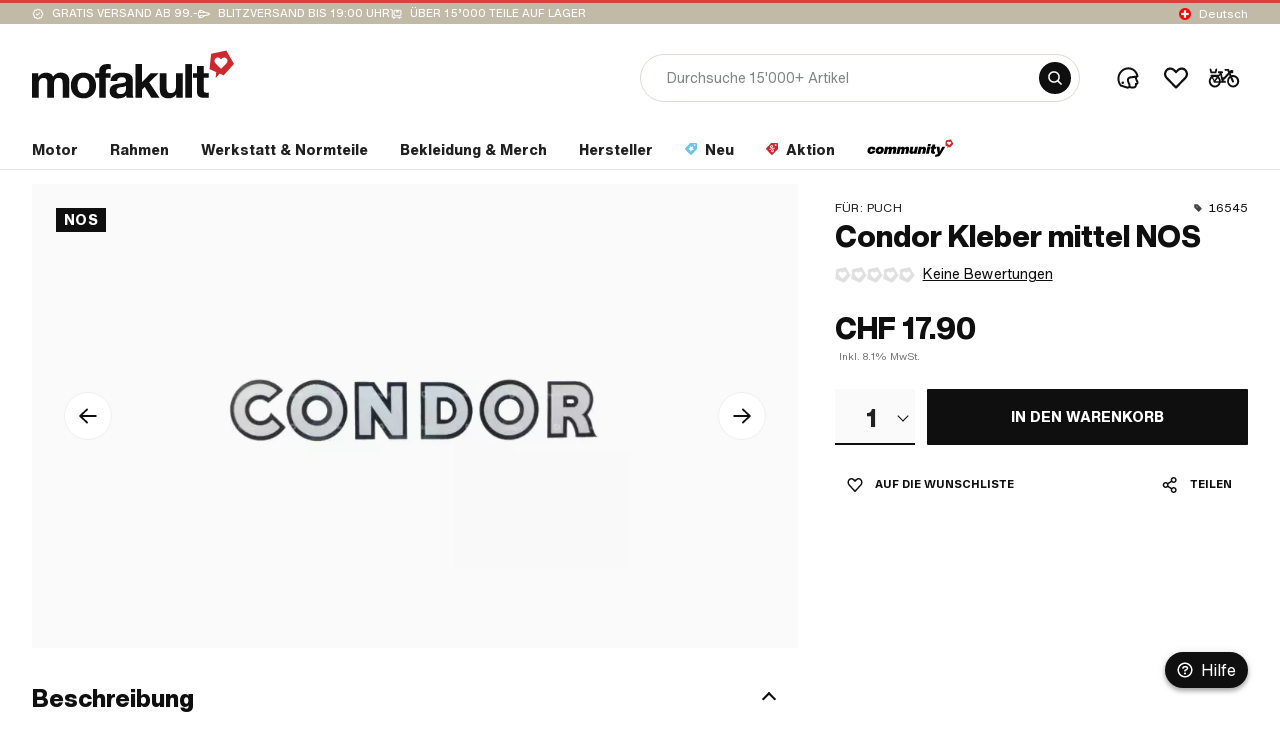

--- FILE ---
content_type: image/svg+xml
request_url: https://www.mofakult.ch/de/assets/images/icons/socials/footer-logo-de.svg
body_size: 4165
content:
<?xml version="1.0" encoding="utf-8"?>
<!-- Generator: Adobe Illustrator 25.2.0, SVG Export Plug-In . SVG Version: 6.00 Build 0)  -->
<svg version="1.1" id="Ebene_1" xmlns="http://www.w3.org/2000/svg" xmlns:xlink="http://www.w3.org/1999/xlink" x="0px" y="0px"
	 viewBox="0 0 281.77 114.74" style="enable-background:new 0 0 281.77 114.74;" xml:space="preserve">
<style type="text/css">
	.st0{enable-background:new    ;}
	.st1{fill:#0D0E0E;}
	.st2{fill:#151615;}
</style>
<g class="st0">
	<path class="st1" d="M12.72,94.61c-0.97-5.37-1.63-10.93-1.96-16.69c-1.01,0.65-1.97,1.3-2.92,1.94c-0.58,0.39-1.39,0.18-1.72-0.36
		c-0.39-0.58-0.23-1.38,0.35-1.77c1.39-0.85,2.76-1.82,4.08-2.83c-0.31-6.1-0.3-12.39,0.04-18.83c0.53-10.67,1.81-18.54,2.29-21.44
		c0.19-1.08,0.92-1.65,1.09-1.73c0.58-0.44,1.32-0.28,1.71,0.3c0.38,0.53,0.28,1.27-0.24,1.71l-0.1,0.18
		c-0.48,2.85-1.71,10.6-2.2,21.1c-0.28,5.76-0.35,11.38-0.16,16.87l1.73-1.39c0.48-4.14,1.16-8.59,1.96-12.98
		c1.9-10.45,4.25-18.92,7.08-25.07c1.64-3.74,3.52-6.66,5.53-8.8c2.32-2.39,4.9-3.74,7.63-3.98c1.84-0.16,3.38,0.15,4.62,0.83
		c1.24,0.73,2.13,1.89,2.65,3.37c0.46,1.36,0.61,3.09,0.39,5.08c-0.18,1.81-0.61,3.93-1.37,6.19c-1.52,4.46-4.05,9.57-7.31,14.74
		c-3.46,5.42-7.66,10.78-12.18,15.56c-2.16,2.27-4.4,4.37-6.64,6.31c-1.49,11.93-1.84,21.35-1.89,21.52c0,0.62-0.52,1.11-1.13,1.17
		C13.37,95.68,12.83,95.22,12.72,94.61z M14.23,75.26l-1.1,0.88c0.11,1.96,0.28,3.85,0.45,5.81C13.73,79.85,13.99,77.64,14.23,75.26
		z M33.75,49.72c3.21-5,5.65-9.94,7.02-14.21c1.43-4.17,1.76-7.51,1.01-9.64c-0.31-0.93-0.81-1.56-1.52-2
		c-0.77-0.44-1.85-0.63-3.14-0.51c-4.13,0.36-7.9,4.17-11.09,11.31c-2.74,5.97-5.05,14.21-6.91,24.49c-0.6,3.37-1.15,6.73-1.6,9.97
		C23.6,63.54,29.2,56.86,33.75,49.72z"/>
	<path class="st1" d="M37.71,64.83c-0.74-1.4-0.92-3.41-0.53-5.41c0.38-2.11,1.33-4.05,2.62-5.46c0.46-0.49,1.25-0.5,1.74-0.04
		s0.5,1.19,0.03,1.68c-1.74,1.95-2.86,5.87-1.71,8.07c0.4,0.75,0.99,1.04,1.88,0.9c0.89-0.08,1.71-0.99,2.37-2.51
		c0.65-1.52,0.93-3.45,0.74-5.01c-0.08-0.89-0.31-1.6-0.63-2.02c-0.25-0.26-0.48-0.41-0.88-0.43l-0.11,0.01
		c-0.67,0.06-1.21-0.4-1.27-1.07s0.39-1.27,1.06-1.33l0.33-0.03c1.57-0.03,2.94,0.87,4.25,1.71c2.44,1.53,4.52,2.86,7.88,0.1
		c0.52-0.44,1.31-0.4,1.75,0.13c0.38,0.53,0.34,1.32-0.19,1.7c-2.09,1.76-4.11,2.44-6.22,2.17c-1.37-0.22-2.55-0.85-3.61-1.48
		l0.02,0.28c0.45,3.89-1.34,9.73-5.18,10.23l-0.28,0.02C40,67.22,38.52,66.39,37.71,64.83z"/>
	<path class="st1" d="M55.56,67.82c-0.62-0.68-0.95-1.83-1.01-3.79c-0.01-1.35,0.06-3.15,0.34-5.14c0.39-3.29,1.08-6.9,1.71-8.69
		c0-0.06-0.06-0.05-0.07-0.11c-0.17-0.6,0.17-1.31,0.77-1.53c0.66-0.17,1.36,0.16,1.58,0.76c0.01,0.17,0.16,0.55,0.19,0.88
		c-0.04,0.17-0.03,0.34-0.12,0.52c-0.46,1.22-1.22,4.66-1.64,8.29c-0.05,0.06-0.05,0.12-0.04,0.17l0.28-0.7
		c1.74-3.92,4.35-7.41,7.91-10.41c0.52-0.44,1.31-0.4,1.75,0.13c0.38,0.53,0.34,1.26-0.19,1.7c-7.58,6.45-8.65,13.51-9.04,16.19
		l-0.15,0.86c-0.03,0.28-0.2,0.97-0.96,1.21c-0.11,0.07-0.16,0.07-0.27,0.08C56.22,68.27,55.82,68.14,55.56,67.82z"/>
	<path class="st1" d="M76.2,65.4c-1.1-0.97-1.13-3.27-1.14-7.21c0.03-0.9-0.01-2.08-0.03-2.98l-0.61,0.78
		c-0.75,1.08-1.54,2.33-2.33,3.58c-0.69,1.07-1.34,2.08-1.89,2.81c-0.65,0.96-1.15,1.62-1.88,1.68c-0.11,0.01-0.22,0.02-0.28-0.03
		c-0.51-0.07-0.93-0.37-1.09-0.86c-0.07-0.11-0.07-0.16-0.08-0.22c-0.24-2.06-0.09-4.88,0.5-8.47c0.4-2.56,0.89-4.57,0.89-4.63
		c0.17-0.69,0.86-1.09,1.49-0.92s1.03,0.81,0.86,1.5c0,0.06-1.15,4.88-1.4,9.06c0.3-0.42,0.55-0.83,0.79-1.25
		c3.17-4.89,4.28-6.33,5.45-6.43c0.45-0.04,0.85,0.09,1.16,0.4c0.79,0.72,0.86,2.17,0.86,5.99c0,1.24,0,2.53,0.09,3.59
		c0.06,0.73,0.1,1.17,0.19,1.5c0.65-0.34,1.76-1.11,3.24-2.75c1.44-1.53,3.67-4.37,5.91-8.89c0.29-0.59,1.05-0.82,1.64-0.54
		c0.59,0.29,0.82,1.05,0.54,1.64c-2.39,4.76-4.72,7.77-6.26,9.43c-2.62,2.87-4.35,3.58-5.36,3.67C77.03,65.89,76.57,65.71,76.2,65.4
		z"/>
	<path class="st1" d="M85.84,60.63c-0.74-1.4-0.92-3.41-0.53-5.41c0.38-2.11,1.33-4.05,2.61-5.46c0.46-0.49,1.25-0.5,1.74-0.04
		s0.5,1.19,0.03,1.68c-1.74,1.95-2.86,5.87-1.71,8.07c0.4,0.75,0.99,1.04,1.88,0.9c0.89-0.08,1.71-0.99,2.37-2.51
		c0.65-1.52,0.94-3.45,0.74-5.01c-0.08-0.89-0.31-1.6-0.63-2.02c-0.25-0.26-0.49-0.41-0.88-0.43l-0.11,0.01
		c-0.67,0.06-1.21-0.4-1.27-1.07s0.39-1.27,1.06-1.33L91.49,48c1.57-0.03,2.94,0.87,4.25,1.71c2.44,1.53,4.52,2.86,7.88,0.1
		c0.52-0.44,1.31-0.4,1.75,0.13c0.38,0.53,0.34,1.32-0.19,1.7c-2.09,1.76-4.11,2.44-6.22,2.17c-1.37-0.22-2.55-0.85-3.61-1.48
		l0.02,0.28c0.45,3.89-1.34,9.73-5.18,10.23l-0.28,0.02C88.13,63.01,86.66,62.19,85.84,60.63z M88.71,42
		c-0.59-0.34-0.82-1.05-0.54-1.64c0.19-0.35,0.3-1.09,0.33-1.38c0.06-0.62,0.69-1.13,1.31-1.07c0.68,0.05,1.18,0.68,1.07,1.37
		c0.01,0.11-0.11,1.3-0.54,2.13c-0.19,0.41-0.56,0.67-0.95,0.7C89.17,42.13,88.95,42.09,88.71,42z M93.76,41.28
		c-0.68-0.11-1.13-0.74-1.02-1.37c0.12-0.52,0.2-0.97,0.19-1.03c0.11-0.63,0.75-1.08,1.43-0.97c0.63,0.17,1.08,0.8,0.97,1.43
		c0,0-0.13,0.46-0.2,0.97s-0.54,0.95-1.09,1C93.94,41.32,93.88,41.32,93.76,41.28L93.76,41.28z"/>
	<path class="st1" d="M101.49,65.39c-0.25-0.88-0.06-2.02,0.66-3.43c0.53-1.06,1.27-2.25,2.27-3.57c-0.06-0.72-0.13-1.51-0.26-2.34
		c-0.51-3.89-1.42-7.91-1.94-9.95c-0.19-0.88-0.29-2.05,0.47-3.02c0.87-1.03,2.22-0.98,2.39-0.94c0.62,0,1.17,0.57,1.12,1.25
		s-0.57,1.17-1.25,1.18h-0.06c-0.11,0.01-0.28,0.02-0.33,0.08s-0.08,0.34,0.02,0.84c0.52,2.15,1.44,6.22,1.96,10.23l0.06,0.05
		c1.99-2.31,4.42-4.71,6.98-6.9c0.47-0.43,1.26-0.39,1.7,0.13c0.43,0.47,0.39,1.26-0.13,1.7c-3.08,2.69-6.07,5.76-8.2,8.42
		c0.29,4.58-0.42,6.11-1.08,6.89c-0.46,0.55-1.05,0.82-1.72,0.88l-0.5,0.04C102.57,66.81,101.79,66.26,101.49,65.39z M103.89,64.5
		c0.06,0,0.06,0,0.11-0.07c0.1-0.12,0.4-0.54,0.52-1.79c-0.54,0.94-0.71,1.58-0.68,1.86H103.89z"/>
	<path class="st1" d="M133.52,59.55c-1.06-1.2-2.05-3.59-2.63-6.35c-0.49-2.37-0.87-6.05-0.07-10.45l0.05-0.06
		c-0.06-0.05-0.06-0.11-0.13-0.16c-0.28-0.59-0.06-1.34,0.53-1.62c0.48-0.27,1.05-0.2,1.41,0.1c0.84,0.6,0.6,1.75,0.53,2.2
		c-0.6,3.37-0.57,7.02,0.22,10.26c0.33,1.26,0.72,2.41,1.19,3.32c0.27,0.54,0.47,0.86,0.66,1.07c0.25-0.36,0.8-1.14,1.6-2.89
		c0.75-1.7,1.73-4.03,3.04-7.63c0.32-0.82,0.86-1.09,1.25-1.18c0.94-0.2,1.62,0.48,2.18,1.1c0.68,0.67,1.23,1.19,1.78,1.14
		c0.39-0.03,1.2-0.39,2.45-2.24c0.35-0.54,1.12-0.72,1.66-0.31c0.54,0.35,0.72,1.12,0.37,1.65c-1.39,2.09-2.76,3.16-4.21,3.29
		l-0.05,0.06c-1.56,0.14-2.72-0.89-3.52-1.66c-3.28,8.77-4.65,11.08-6.38,11.24C134.78,60.51,134.14,60.23,133.52,59.55
		L133.52,59.55z"/>
	<path class="st1" d="M147.91,57.06c-0.68-0.73-1.33-2.36-0.71-8.14c0.35-3.01,0.85-5.75,0.89-5.87c0.11-0.68,0.75-1.08,1.43-0.97
		c0.63,0.11,1.08,0.75,0.97,1.43c0,0-0.55,2.69-0.86,5.58c-0.47,4.26-0.18,5.69-0.02,6.18c2.48-0.55,6.54-5.52,9.46-10.1
		c0.35-0.54,1.12-0.72,1.65-0.37c0.59,0.34,0.77,1.11,0.37,1.71c-0.64,1.07-2.48,3.81-4.67,6.37c-2.71,3.1-4.93,4.65-6.83,4.81
		C148.93,57.76,148.35,57.53,147.91,57.06L147.91,57.06z M150.1,36.41c-0.68-0.11-1.13-0.74-1.02-1.37c0.18-1.2,0.34-1.94,0.34-1.94
		c0.11-0.68,0.75-1.08,1.43-0.97c0.63,0.11,1.08,0.75,0.97,1.43c0,0-0.16,0.75-0.35,1.83c-0.12,0.57-0.53,1-1.09,1.05
		C150.27,36.45,150.16,36.46,150.1,36.41L150.1,36.41z"/>
	<path class="st1" d="M157.96,53.04c-0.52-1.42-0.41-3.45,0.3-5.53c0.67-1.97,1.82-3.64,3.08-4.6c1.47-1.14,3.1-1.17,4.43-0.16
		c0.78,0.61,1.14,1.47,1.06,2.44c-0.14,1.64-1.61,3.4-2.8,4.57c-1.09,1.05-2.41,2.06-3.58,2.79c0.39,0.58,1.07,0.64,1.62,0.59
		c2.34-0.2,4.71-1.42,7.05-3.54c2.39-2.23,3.86-4.67,4.4-5.61c0.34-0.59,1.05-0.82,1.64-0.48c0.59,0.29,0.82,1.05,0.48,1.64
		c-0.58,1.06-2.26,3.74-4.91,6.22c-2.7,2.54-5.56,3.91-8.46,4.17C160.21,55.71,158.62,54.83,157.96,53.04L157.96,53.04z
		 M164.39,44.94c0.04-0.17-0.01-0.17-0.08-0.27c-0.12-0.1-0.36-0.25-0.69-0.22c-0.22,0.02-0.49,0.16-0.81,0.41
		c-0.9,0.64-1.74,1.95-2.28,3.46c-0.18,0.52-0.3,1.04-0.37,1.55C162.32,48.33,164.32,46.07,164.39,44.94z"/>
	<path class="st1" d="M177.79,64.57c-2.22-6.16-3-12.49-3.38-18.14c-0.22,0.02-0.46-0.07-0.63-0.17c-0.59-0.34-0.77-1.11-0.42-1.65
		c0.29-0.53,0.59-1.01,0.88-1.48v-0.06c-0.28-7.06,0.3-14.53,1.65-20.38c0.64-2.92,1.45-5.24,2.31-7c1.06-2.06,2.25-3.23,3.58-3.4
		c1.27-0.22,2.38,0.24,3.09,1.25c0.71,1.06,1.03,2.83,0.84,5.15c-0.15,2.15-0.66,4.67-1.48,7.55c-1.6,5.54-4.26,11.67-7.52,17.46
		c0.25,6.1,0.93,13.18,3.38,20.05v0.06c0.56,0.01,1.05,0.41,1.15,0.97c0.17,0.66-0.28,1.26-0.94,1.43l-0.17,0.01
		C179.46,66.28,178.31,65.98,177.79,64.57L177.79,64.57z M181.86,25.6c1.81-6.28,1.68-9.7,0.98-10.71
		c-0.13-0.16-0.25-0.26-0.53-0.23l-0.11,0.01c-0.72,0.12-2.46,2.07-3.92,8.55c-1.07,4.53-1.6,9.98-1.68,15.49
		C178.85,34.24,180.71,29.75,181.86,25.6z"/>
	<path class="st1" d="M205.57,62.14c-2.22-6.16-3-12.49-3.38-18.14c-0.22,0.02-0.46-0.07-0.63-0.17c-0.59-0.34-0.77-1.11-0.42-1.65
		c0.29-0.53,0.59-1.01,0.88-1.48v-0.06c-0.28-7.06,0.3-14.53,1.65-20.38c0.64-2.92,1.45-5.24,2.31-7c1.06-2.06,2.25-3.23,3.58-3.4
		c1.27-0.22,2.38,0.24,3.09,1.25c0.71,1.06,1.03,2.83,0.84,5.15c-0.15,2.15-0.66,4.67-1.48,7.55c-1.6,5.53-4.26,11.67-7.52,17.46
		c0.25,6.1,0.93,13.18,3.38,20.05v0.06c0.56,0.01,1.05,0.42,1.15,0.97c0.17,0.66-0.28,1.26-0.94,1.43l-0.17,0.01
		C207.23,63.85,206.09,63.56,205.57,62.14L205.57,62.14z M209.64,23.18c1.81-6.28,1.68-9.7,0.98-10.71
		c-0.13-0.16-0.25-0.26-0.53-0.23l-0.11,0.01c-0.72,0.12-2.46,2.07-3.92,8.55c-1.07,4.53-1.6,9.97-1.68,15.49
		C206.63,31.81,208.48,27.32,209.64,23.18z"/>
	<path class="st1" d="M211.45,49.66c-0.74-1.4-0.92-3.41-0.53-5.41c0.38-2.11,1.33-4.05,2.62-5.46c0.46-0.49,1.25-0.5,1.74-0.04
		s0.5,1.19,0.03,1.68c-1.74,1.95-2.86,5.87-1.71,8.07c0.4,0.75,0.99,1.04,1.88,0.9c0.89-0.08,1.71-0.99,2.37-2.51
		c0.65-1.52,0.93-3.45,0.74-5.01c-0.08-0.89-0.31-1.6-0.63-2.02c-0.25-0.26-0.48-0.41-0.88-0.43l-0.11,0.01
		c-0.67,0.06-1.21-0.4-1.27-1.07s0.39-1.27,1.06-1.33l0.33-0.03c1.57-0.03,2.94,0.87,4.25,1.71c2.44,1.53,4.52,2.86,7.88,0.1
		c0.52-0.44,1.31-0.4,1.75,0.13c0.38,0.53,0.34,1.32-0.19,1.7c-2.09,1.76-4.11,2.44-6.22,2.17c-1.37-0.22-2.55-0.85-3.61-1.48
		l0.02,0.28c0.45,3.89-1.34,9.73-5.18,10.23l-0.28,0.02C213.73,52.04,212.26,51.21,211.45,49.66z"/>
	<path class="st1" d="M227.65,54.37c-0.25-0.88-0.06-2.02,0.66-3.43c0.53-1.06,1.26-2.25,2.27-3.57c-0.06-0.72-0.13-1.51-0.26-2.34
		c-0.51-3.89-1.42-7.91-1.94-9.95c-0.19-0.88-0.29-2.05,0.47-3.02c0.86-1.03,2.22-0.98,2.39-0.94c0.62,0,1.17,0.57,1.12,1.25
		c-0.05,0.68-0.57,1.17-1.25,1.18h-0.06c-0.11,0.01-0.28,0.02-0.33,0.08s-0.08,0.34,0.02,0.84c0.52,2.15,1.44,6.22,1.96,10.23
		l0.06,0.05c1.99-2.31,4.42-4.71,6.98-6.9c0.47-0.43,1.26-0.39,1.7,0.13c0.43,0.47,0.39,1.26-0.13,1.7
		c-3.08,2.69-6.07,5.76-8.2,8.42c0.29,4.58-0.42,6.11-1.08,6.89c-0.46,0.55-1.05,0.82-1.72,0.88l-0.5,0.04
		C228.73,55.79,227.95,55.24,227.65,54.37z M230.05,53.48c0.05,0,0.05,0,0.11-0.07c0.1-0.12,0.4-0.54,0.52-1.79
		c-0.54,0.95-0.71,1.58-0.68,1.86H230.05z"/>
	<path class="st1" d="M245.07,49.19c-0.68-0.05-1.13-0.69-1.02-1.37c0.12-0.57,0.25-0.98,0.51-1.23c0.46-0.49,1.19-0.55,1.73-0.1
		c0.43,0.41,0.48,1.03,0.19,1.5c0,0.06,0.01,0.11-0.04,0.23c-0.06,0.57-0.54,0.95-1.09,1C245.24,49.23,245.19,49.24,245.07,49.19z
		 M245.36,41.64c-0.64-0.22-0.92-0.93-0.7-1.57c0.04-0.17,0.14-0.35,0.18-0.52c-0.18-8.53,0.21-16.88,1.2-23.54
		c0.42-2.96,0.93-5.42,1.51-7.16c0.31-0.93,0.59-1.62,0.93-2.16c0.49-0.83,1.07-1.22,1.74-1.28c0.45-0.04,0.91,0.14,1.23,0.57
		c0.32,0.42,0.48,1.03,0.58,2.09c0.07,0.84,0.1,1.84,0.05,3.14c-0.06,2.53-0.28,5.76-0.67,9.11c-0.4,3.74-1.68,12.9-4.13,19.64
		c-0.02,0.4-0.11,0.63-0.27,0.81c-0.05,0.06-0.1,0.18-0.09,0.23c-0.19,0.41-0.61,0.73-1.06,0.77
		C245.71,41.77,245.54,41.73,245.36,41.64L245.36,41.64z M248.97,20.53c0.55-4.6,0.7-8.1,0.73-10.35c-0.43,1.5-0.96,3.85-1.39,7.26
		c-0.55,3.98-0.88,8.56-1.03,13.35C247.96,27.64,248.5,24.17,248.97,20.53z"/>
</g>
<path class="st2" d="M280.92,85.15c0.02-0.11,0.02-0.21,0-0.31c-0.01-0.03-0.01-0.05-0.01-0.08c-0.03-0.1-0.06-0.19-0.12-0.28
	c-0.01-0.01-0.02-0.03-0.02-0.04c-0.07-0.1-0.15-0.19-0.26-0.27c-0.11-0.07-0.23-0.11-0.35-0.14c-0.03-0.01-0.05-0.01-0.08-0.01
	c-0.09-0.01-0.18-0.01-0.27,0.01c-0.04,0-0.06,0.01-0.1,0.02c-0.08,0.02-0.17,0.06-0.25,0.11c-0.02,0.01-0.05,0.03-0.08,0.04
	c-0.01,0.01-0.01,0-0.02,0.01l-7.91,5.84c-0.44,0.31-0.54,0.94-0.21,1.38c0.33,0.45,0.96,0.54,1.4,0.21l2.4-1.77
	c-10.24,12-24.39,17.83-40.49,16.54c-20.01-1.61-39.62-14-46.62-29.45c-0.23-0.5-0.82-0.73-1.32-0.5c-0.5,0.23-0.73,0.82-0.5,1.33
	c7.29,16.08,27.59,28.95,48.28,30.61c1.53,0.12,3.04,0.19,4.55,0.19c15.53,0,29.07-6.63,38.87-18.99l-1.13,4.7
	c-0.13,0.54,0.2,1.07,0.73,1.21c0.08,0.02,0.15,0.03,0.24,0.03c0.45,0,0.86-0.31,0.97-0.77l2.3-9.55c0.01-0.01,0-0.02,0-0.04
	C280.92,85.19,280.92,85.17,280.92,85.15L280.92,85.15z"/>
</svg>


--- FILE ---
content_type: application/javascript; charset=UTF-8
request_url: https://www.mofakult.ch/de/scripts-KS67LMBC.js
body_size: 1070
content:
(function(){var g={edge:-3,firefox:-3,opera:-3,safari:-2,chrome:-3,ie:1},f={de:{title:function(e){return"Dein Webbrowser ("+e+") ist veraltet."},text:"Aktualisiere deinen Browser f\xFCr mehr Sicherheit, Geschwindigkeit und den besten Komfort auf dieser Seite.",link:"Browser aktualisieren",ignore:"Ignorieren"},fr:{title:function(e){return"Ton browser web ("+e+") est obsol\xE8te."},text:"Mettre \xE0 jour ton browser pour plus de s\xE9curit\xE9, de vitesse et le meilleur confort sur ce site.",link:"Mettre \xE0 jour le browser",ignore:"ignorer"},it:{title:function(e){return"Il tuo browse web ("+e+") non aggiornato."},text:"Aggiorna il tuo browser per ottenere maggiore sicurezza, velocit\xE0 e la migliore esperienza su questo sito.",link:"Aggiorna il browser",ignore:"Ignora"},en:{title:function(e){return"Your web browser ("+e+") is outdated."},text:"Update your browser for more security, speed and the best experience on this site.",link:"Update browser",ignore:"Ignore"}};document.addEventListener("readystatechange",function(e){if(e.target.readyState==="complete"){var r=!1;navigator.webdriver||["click","mousemove","touchstart","touchmove"].forEach(function(t){window.addEventListener(t,function(){r||(r=!0,m())},{once:!0})})}});function m(){var e=document.createElement("script");e.onload=function(){v()},e.src="//updatemybrowser.org/umb.js",document.body.appendChild(e)}function v(){try{UMB.hideWidget();var e=UMB.getCurrentBrowser().toLowerCase(),r=UMB.getCurrentVersion(),t=UMB.getBrowserInfo(e),o=t.name,s=t.update_url,u=parseInt(t.current);if(g[e]===void 0)return;u+g[e]>r&&b(o,r,s)}catch{}}function b(e,r,t){if(d()){var o=localStorage.getItem("warningTimestamp"),s=24*60*60*1e3,u=new Date().getTime(),l=u-o>s;if(o&&!l)return}for(var k=document.getElementById("browser-warning"),w=[document.getElementById("browser-warning-title"),document.getElementById("browser-warning-text"),document.getElementById("browser-warning-link"),document.getElementById("browser-warning-ignore")],c=0;c<w.length;c++){var n=w[c],a=f[h()],i=n.getAttribute("data-key");switch(i){case"title":n.innerHTML=a[i](e+" "+r);break;case"link":n.innerHTML=a[i],n.setAttribute("href",t);break;case"ignore":n.innerHTML=a[i],n.addEventListener("click",p);break;default:n.innerHTML=a[i];break}}k.removeAttribute("hidden")}function h(){var e=window.location.pathname,r=e.match(/(^\/.{2}$)|(^\/.{2}\/)/);return r?r[0].substring(1,3):"de"}function p(){var e=document.getElementById("browser-warning"),r=new Date().getTime();d()&&localStorage.setItem("warningTimestamp",r),e.setAttribute("hidden","hidden")}function d(){try{return B(localStorage),!0}catch{return!1}}function B(e){var r="testValue";e.setItem(r,r),e.removeItem(r)}})();


--- FILE ---
content_type: application/javascript; charset=UTF-8
request_url: https://www.mofakult.ch/de/chunk-YJTL3UCR.js
body_size: 566
content:
import{a as b}from"./chunk-WBIIGECJ.js";import{a as h}from"./chunk-WH6P6OHW.js";import{l as c}from"./chunk-HN6KB2B6.js";import{a as m,b as u}from"./chunk-CNVPBEC6.js";import{a as f}from"./chunk-ZL7FVVVE.js";import{qa as l,va as e}from"./chunk-XHJCTZLL.js";import{d as p}from"./chunk-PMR55BWR.js";var A=(()=>{let r=class r{constructor(i,o,t){this.platformService=i,this.toastService=o,this.resolutionService=t}copyToClipboard(i,o){this.platformService.isBrowser()&&navigator.clipboard.writeText(i).then(()=>{this.toastService.show({status:h.info,message:o,duration:3e3})}).catch(t=>{c(`Failed to copy "${i}" to clipboard: ${t}`)})}shareViaShareApi(i){let n=i,{fallbackCopyToClipboardSuccessToast:o}=n,t=p(n,["fallbackCopyToClipboardSuccessToast"]);this.platformService.isBrowser()&&navigator?.share?navigator.share(t).catch(a=>{a instanceof DOMException&&a.name==="AbortError"||c(`Error sharing link: ${a}`)}):this.copyToClipboard(t.url,o)}shareByBreakpoint(i,o=!1){if(this.resolutionService.isProvidedSizeAndBelow(u.tabletLandscape))this.shareViaShareApi(i);else{let t=o?`${i.text} ${i.url}`:i.url;this.copyToClipboard(t,i.fallbackCopyToClipboardSuccessToast)}}};r.\u0275fac=function(o){return new(o||r)(e(f),e(b),e(m))},r.\u0275prov=l({token:r,factory:r.\u0275fac,providedIn:"root"});let s=r;return s})();export{A as a};
/**i18n:e02d5d4e9ba8695903e2310094488dc40b557fd5582c3b35ca805c198cd1a710*/


--- FILE ---
content_type: image/svg+xml
request_url: https://www.mofakult.ch/uploads/media/120w/08/778-made-in-italy-400px.svg?v=2-0
body_size: 957
content:
<?xml version="1.0" encoding="utf-8"?>
<svg xmlns="http://www.w3.org/2000/svg" xmlns:xlink="http://www.w3.org/1999/xlink" version="1.1" x="0px" y="0px" width="118" height="20" viewBox="0 0 400 68.259" enable-background="new 0 0 400 68.259" xml:space="preserve">
<g id="Logos">
	<g id="Made_in_Italy">
		<g>
			<path fill="#1D1D1B" d="M5.538,8.925C4.59,7.303,2.332,3.318,2.332,3.318H2.258c0,0,0.249,4.375,0.249,6.243v13.653H0V0h2.756     l9.031,14.819h0.069L20.85,0h2.751v23.214h-2.502V9.561c0-1.868,0.281-6.243,0.281-6.243h-0.106c0,0-2.221,3.986-3.212,5.607     l-5.888,9.702h-0.705L5.538,8.925z"/>
			<path fill="#1D1D1B" d="M52.671,0l10.547,23.214h-2.645l-3.069-6.702H45.967l-3.032,6.702h-2.65L50.8,0H52.671z M46.815,14.607     h9.842l-2.894-6.352c-0.599-1.304-1.834-4.902-1.94-5.149H51.68c-0.106,0.246-1.341,3.811-1.94,5.149L46.815,14.607z"/>
			<path fill="#1D1D1B" d="M86.538,0c9.948,0,13.616,5.046,13.616,11.573c0,7.762-4.341,11.641-12.169,11.641h-8.082V0H86.538z      M82.409,20.956h5.538c6.455,0,9.63-2.963,9.63-9.384c0-5.22-2.714-9.315-10.616-9.315h-4.553V20.956z"/>
			<path fill="#1D1D1B" d="M120.575,12.277v8.679h14.607v2.258h-17.108V0h16.403v2.258h-13.902v7.902h12.492v2.117H120.575z"/>
			<path fill="#1D1D1B" d="M176.346,0v23.214h-2.502V0H176.346z"/>
			<path fill="#1D1D1B" d="M213.955,0h2.507v23.214h-2.258L198.643,3.951h-0.069c0,0,0.244,3.705,0.244,5.682v13.581h-2.502V0h2.295     l15.518,19.263h0.074c0,0-0.249-4.269-0.249-5.61V0z"/>
			<path fill="#1D1D1B" d="M261.681,0v23.214h-4.94V0H261.681z"/>
			<path fill="#1D1D1B" d="M286.056,4.375h-8.538V0h22.016v4.375h-8.538v18.839h-4.94V4.375z"/>
			<path fill="#1D1D1B" d="M325.111,0l9.948,23.214h-5.401l-2.327-5.398h-9.593l-2.295,5.398h-5.395L319.997,0H325.111z      M319.043,14.183h6.985l-1.447-3.352c-0.636-1.447-1.94-5.644-1.94-5.644h-0.175c0,0-1.378,4.163-1.977,5.644L319.043,14.183z"/>
			<path fill="#1D1D1B" d="M355.761,0v18.839h12.211v4.375h-17.145V0H355.761z"/>
			<path fill="#1D1D1B" d="M390.619,23.214h-4.94v-9.455L376.367,0h5.676l4.166,5.997c0.318,0.53,1.866,3.387,1.866,3.387h0.106     c0,0,1.627-2.857,1.977-3.387L394.287,0H400l-9.381,13.759V23.214z"/>
		</g>
		<rect x="0.002" y="47.796" fill="#178738" width="124.999" height="20.463"/>
		<g>
			<rect x="137.772" y="48.068" fill="#FFFFFF" width="124.456" height="19.92"/>
			<path fill="#CBCBCA" d="M261.957,48.339v19.378H138.043V48.339H261.957 M262.5,47.796H137.501v20.463H262.5V47.796L262.5,47.796z     "/>
		</g>
		<rect x="275" y="47.796" fill="#DE0E1A" width="124.999" height="20.463"/>
	</g>
</g>
<g id="_x21__x21__x21__Anpassen">
</g>
</svg>


--- FILE ---
content_type: image/svg+xml
request_url: https://www.mofakult.ch/de/assets/images/icons/payments/PostFinance.svg
body_size: 2138
content:
<svg width="80" height="48" viewBox="0 0 80 48" fill="none" xmlns="http://www.w3.org/2000/svg">
	<g id="Provider=Post Finance">
		<path id="Border" d="M3 0.5H77C78.3807 0.5 79.5 1.61929 79.5 3V45C79.5 46.3807 78.3807 47.5 77 47.5H3C1.61929 47.5 0.5 46.3807 0.5 45V3C0.5 1.61929 1.61929 0.5 3 0.5Z" stroke="#C1BAA7"/>
		<path id="path" opacity="0.5" d="M60.6992 29L61.3204 26.0865L10.6218 26.0865L10 29L60.6992 29" fill="#D2CDBE"/>
		<path id="path_2" d="M66.8057 22.1156C66.8057 22.1156 67.4855 19.029 67.4949 19H63.1748C63.1748 19.0195 62.2816 23.0962 62.2816 23.1156C62.2911 23.1156 63.3886 23.1156 63.3886 23.1156C63.398 23.1156 64.068 20.0385 64.068 20.0385H66.1648C66.1648 20.0385 65.5046 23.125 65.4854 23.1445C65.5046 23.1445 68.6793 23.1445 68.6793 23.1445L68.262 25.0482C68.262 25.0482 65.0971 25.0482 65.0869 25.0482C65.0869 25.0675 64.4464 27.9521 64.4464 27.9521C64.4464 27.9521 62.0679 27.9521 62.0486 27.9521C62.0486 27.9615 61.8348 28.9904 61.8254 29H65.3588C65.3588 28.9904 65.9903 26.0865 65.9903 26.0865C65.9903 26.0865 69.1453 26.0865 69.165 26.0865C69.165 26.0769 70 22.1346 70 22.1156H66.8057" fill="#C1BAA7"/>
		<path id="path_3" fill-rule="evenodd" clip-rule="evenodd" d="M19.155 27.058C20.6794 27.058 21.7084 25.9616 21.9414 24.5291C22.1842 23.0962 21.3785 21.9998 19.854 21.9998C18.33 21.9998 17.3008 23.0962 17.0678 24.5291C16.8252 25.9616 17.631 27.058 19.155 27.058ZM60.2212 25.7118L59.9685 26.8562C59.5995 26.9711 59.1531 27.058 58.59 27.058C57.2017 27.058 56.3086 26.2789 56.3086 24.9522C56.3086 23.4042 57.3569 21.9998 59.0851 21.9998C60.4153 21.9998 61.0365 22.8655 61.0365 23.9233C61.0365 24.2694 60.9686 24.644 60.8523 25.0192H57.6485C57.6776 25.7598 58.221 25.971 58.8427 25.971C59.3763 25.971 59.794 25.8558 60.2212 25.7118ZM59.7552 23.8464C59.7552 23.3367 59.4444 23.0292 58.9881 23.0292C58.4054 23.0292 57.9688 23.4522 57.7649 24.0962H59.736L59.7393 24.0654L59.7394 24.0652C59.7476 23.9909 59.7552 23.9223 59.7552 23.8464ZM54.6971 25.8847C54.066 25.8847 53.6389 25.6156 53.6389 24.8368C53.6389 23.9233 54.2212 23.1635 55.1439 23.1635C55.435 23.1635 55.7651 23.2501 56.0952 23.3753L56.3282 22.2791C55.9494 22.1446 55.5026 22.0483 55.0562 22.0483C53.532 22.0483 52.2309 23.1732 52.2309 24.9043C52.2309 26.3272 53.1147 26.9999 54.3862 26.9999C54.8134 26.9999 55.1725 26.9232 55.435 26.8176L55.6873 25.6923C55.3961 25.7982 55.0755 25.8847 54.6971 25.8847ZM48.5226 24.4808L47.9887 26.9136H46.6003L47.6391 22.1446H48.9302L48.8041 22.7116C49.2702 22.2211 49.8137 21.9998 50.377 21.9998C51.3963 21.9998 52.0466 22.731 51.7456 24.1251L51.1342 26.9136H49.7457L50.3283 24.1924C50.4547 23.6446 50.377 23.1635 49.7265 23.1635C49.2218 23.1635 48.7361 23.5002 48.5226 24.4808ZM42.9988 25.5386C42.9988 25.0581 43.4258 24.7885 44.1343 24.7885C44.2706 24.7885 44.5711 24.7984 44.8433 24.8368L44.7848 25.1061C44.6195 25.673 44.154 26.0581 43.6009 26.0581C43.2025 26.0581 42.9988 25.8657 42.9988 25.5386ZM42.8337 22.2405C43.0472 22.1733 43.6977 22.0288 44.3386 22.0288C45.9403 22.0288 46.3962 22.7501 46.3962 23.5677C46.3962 23.7695 46.377 23.9807 46.3286 24.1831L45.7265 26.9136H44.4936L44.6005 26.4137C44.2706 26.7983 43.7657 27.0291 43.1733 27.0291C42.3385 27.0291 41.6981 26.5386 41.6981 25.7215C41.6981 24.4712 42.8045 23.9427 44.1828 23.9427C44.3386 23.9427 44.6685 23.9713 45.0179 24.0097L45.0375 23.9134C45.0568 23.8369 45.0568 23.7596 45.0568 23.6926C45.0568 23.3174 44.7945 23.0962 44.0667 23.0962C43.5227 23.0962 42.9109 23.26 42.6008 23.3464L42.8337 22.2405ZM37.6107 26.9136L38.1445 24.4808C38.3582 23.5002 38.8432 23.1635 39.3487 23.1635C39.9992 23.1635 40.0767 23.6446 39.9507 24.1924L39.3679 26.9136H40.7561L41.3674 24.1251C41.6685 22.731 41.0183 21.9998 39.9992 21.9998C39.4353 21.9998 38.8917 22.2211 38.4259 22.7116L38.552 22.1446H37.261L36.2221 26.9136H37.6107ZM35.8437 21.5962C35.4166 21.5962 35.0959 21.2596 35.1255 20.8271C35.1544 20.3945 35.4943 20.0578 35.9697 20.0578C36.397 20.0578 36.7173 20.3945 36.6879 20.8271C36.6592 21.2596 36.3193 21.5962 35.8437 21.5962ZM34.9309 22.1446L33.8922 26.9136H35.2709L36.3098 22.1446H34.9309ZM31.5521 24.4232L31.0085 26.9136H29.5916L30.9703 20.4519H34.6107L34.339 21.6731H32.1352L31.8145 23.2021H33.9022L33.6495 24.4232H31.5521ZM29.6398 23.1925L29.8632 22.1446H28.3781L28.6691 20.8176L27.2224 21.1347L26.3195 25.2114C26.0675 26.3657 26.7078 26.9999 27.8727 26.9999C28.1159 26.9999 28.5233 26.9521 28.8149 26.8562L29.0479 25.8078C28.8149 25.8657 28.5233 25.9232 28.2713 25.9232C27.8727 25.9232 27.5913 25.7887 27.6887 25.3077L28.1451 23.1925H29.6398ZM23.5045 25.9616C23.9025 25.9616 24.378 25.8946 24.378 25.5097C24.378 25.2421 24.0843 25.1216 23.7338 24.9777C23.2154 24.7649 22.5727 24.5011 22.5727 23.635C22.5727 22.6446 23.3881 22.0483 24.7372 22.0483C25.184 22.0483 25.6792 22.1156 26.0965 22.2311L25.8636 23.3174L25.8598 23.3163C25.6525 23.2579 25.045 23.0866 24.6109 23.0866C24.155 23.0866 23.8637 23.1925 23.8637 23.4908C23.8637 23.7562 24.1529 23.8738 24.4998 24.015C25.0198 24.2265 25.6695 24.4908 25.6695 25.3848C25.6695 26.5386 24.6594 26.9999 23.417 26.9999C22.8929 26.9999 22.3395 26.9136 21.9025 26.8077L22.136 25.7308C22.4366 25.8273 22.9994 25.9616 23.5045 25.9616ZM18.4948 24.5291C18.2912 25.5194 18.728 25.9522 19.2816 25.9522C19.8348 25.9522 20.3103 25.5097 20.5142 24.5291C20.728 23.5482 20.2911 23.1062 19.7376 23.1062C19.1842 23.1062 18.6986 23.5388 18.4948 24.5291ZM13.4272 24.9423H14.039C15.9904 24.9423 17.0778 23.9907 17.0778 22.404C17.0778 21.2212 16.2325 20.4519 14.7862 20.4519H12.9809L11.6022 26.9136H13.0001L13.4272 24.9423ZM14.1262 21.6348L13.6699 23.7596H14.2528C15.165 23.7596 15.6599 23.279 15.6599 22.5002C15.6599 21.8945 15.3495 21.6348 14.7087 21.6348H14.1262Z" fill="#C1BAA7"/>
	</g>
</svg>


--- FILE ---
content_type: image/svg+xml
request_url: https://www.mofakult.ch/de/assets/images/icons/actions/swiss-flag.svg
body_size: 278
content:
<svg width="24" height="24" viewBox="0 0 24 24" fill="none" xmlns="http://www.w3.org/2000/svg">
	<g clip-path="url(#clip0_1362_7444)">
		<rect width="24" height="24" fill="#FF0005"/>
		<rect x="4.5" y="9.74512" width="15" height="4.5" fill="#F0F0F0"/>
		<rect x="9.75" y="4.49609" width="4.5" height="15" fill="#F0F0F0"/>
	</g>
	<defs>
		<clipPath id="clip0_1362_7444">
			<rect width="24" height="24" rx="12" fill="white"/>
		</clipPath>
	</defs>
</svg>
